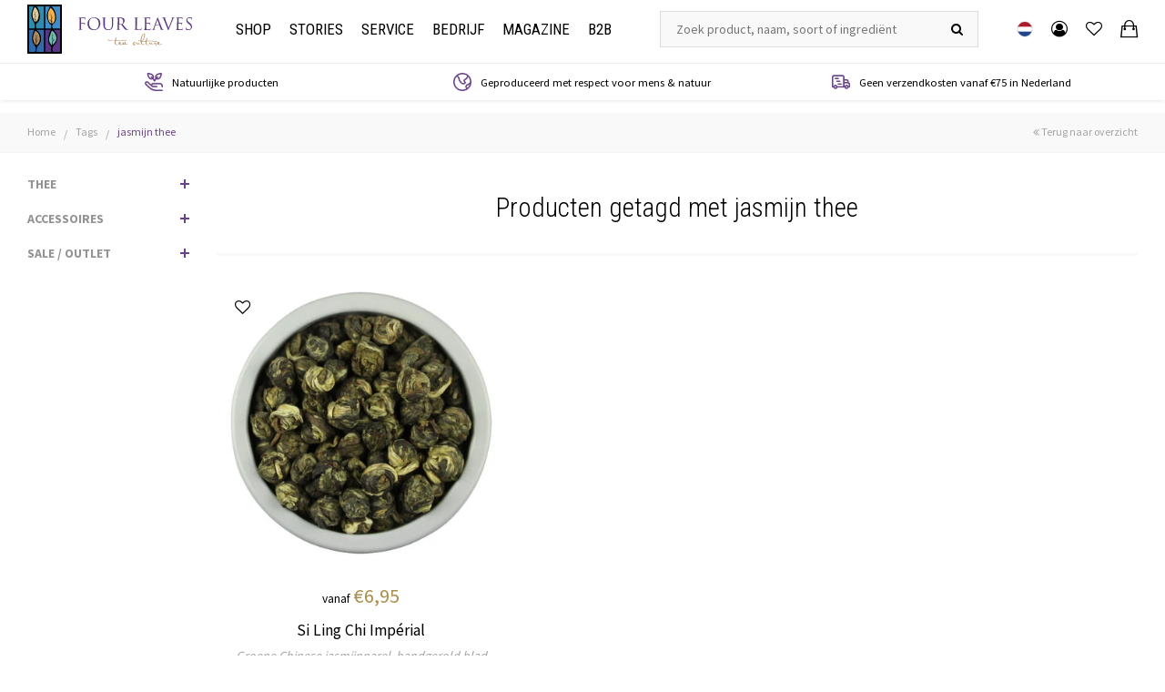

--- FILE ---
content_type: text/html;charset=utf-8
request_url: https://www.fourleaves.nl/nl/tags/jasmijn-thee/
body_size: 8361
content:
<!DOCTYPE html>
<html lang="nl">
  <head>
    <meta charset="utf-8"/>
<!-- [START] 'blocks/head.rain' -->
<!--

  (c) 2008-2026 Lightspeed Netherlands B.V.
  http://www.lightspeedhq.com
  Generated: 20-01-2026 @ 02:59:36

-->
<link rel="canonical" href="https://www.fourleaves.nl/nl/tags/jasmijn-thee/"/>
<link rel="alternate" href="https://www.fourleaves.nl/nl/index.rss" type="application/rss+xml" title="Nieuwe producten"/>
<meta name="robots" content="noodp,noydir"/>
<meta name="google-site-verification" content="aRc4ZfK0rr5YCcMHwnOKvqsN7kosMKDwc93DuoiM3Nw"/>
<meta name="google-site-verification" content="/nl/googlee56070dc898b87d2.html"/>
<meta property="og:url" content="https://www.fourleaves.nl/nl/tags/jasmijn-thee/?source=facebook"/>
<meta property="og:site_name" content="Four Leaves"/>
<meta property="og:title" content="jasmijn thee"/>
<meta property="og:description" content="Four Leaves | Online thee winkel met een brede selectie aan excellente losse thee soorten van Maison THEODOR uit Parijs. Voor een beetje “Joie de Vivre!”"/>
<script>
(function(w,d,s,l,i){w[l]=w[l]||[];w[l].push({'gtm.start':
new Date().getTime(),event:'gtm.js'});var f=d.getElementsByTagName(s)[0],
j=d.createElement(s),dl=l!='dataLayer'?'&l='+l:'';j.async=true;j.src=
'https://www.googletagmanager.com/gtm.js?id='+i+dl;f.parentNode.insertBefore(j,f);
})(window,document,'script','dataLayer','GTM-K8HRTHG');
</script>
<!--[if lt IE 9]>
<script src="https://cdn.webshopapp.com/assets/html5shiv.js?2025-02-20"></script>
<![endif]-->
<!-- [END] 'blocks/head.rain' -->
    <title>jasmijn thee - Four Leaves</title>
    <meta name="description" content="Four Leaves | Online thee winkel met een brede selectie aan excellente losse thee soorten van Maison THEODOR uit Parijs. Voor een beetje “Joie de Vivre!”" />
    <meta name="keywords" content="jasmijn, thee, Four Leaves, Theodor, thee, theewinkel, theeshop, losse thee, thee op het werk, thee thuis, thee in restaurant, thee in hotel" />
    <meta http-equiv="X-UA-Compatible" content="IE=edge,chrome=1">
    <meta name="viewport" content="width=device-width, initial-scale=1.0">
    <meta name="apple-mobile-web-app-capable" content="yes">
    <meta name="apple-mobile-web-app-status-bar-style" content="black">
    <meta property="fb:app_id" content="966242223397117"/>


    <link rel="shortcut icon" href="https://cdn.webshopapp.com/shops/166541/themes/179161/assets/favicon.ico?20251126222907" type="image/x-icon" />
    <link href="https://fonts.googleapis.com/css?family=Roboto+Condensed:300,300i,400,400i,700,700i" rel="stylesheet">
    <link href="https://fonts.googleapis.com/css?family=Source+Sans+Pro:400,700" rel="stylesheet">
    <link rel="shortcut icon" href="https://cdn.webshopapp.com/shops/166541/themes/179161/assets/favicon.ico?20251126222907" type="image/x-icon" /> 
    <link rel="stylesheet" href="https://cdn.webshopapp.com/shops/166541/themes/179161/assets/bootstrap.css?20251129151128" />
    <link rel="stylesheet" href="https://cdn.webshopapp.com/shops/166541/themes/179161/assets/font-awesome-min.css?20251129151128" />  
    <link rel="stylesheet" href="https://cdn.webshopapp.com/shops/166541/themes/179161/assets/transition.css?20251129151128" /> 
    <link rel="stylesheet" href="https://cdn.webshopapp.com/shops/166541/themes/179161/assets/checkbox.css?20251129151128" />
    <link rel="stylesheet" href="https://cdn.webshopapp.com/shops/166541/themes/179161/assets/dropdown.css?20251129151128" />
    <link rel="stylesheet" href="https://cdn.webshopapp.com/shops/166541/themes/179161/assets/ionicons.css?20251129151128" /> 
    <link rel="stylesheet" href="https://cdn.webshopapp.com/shops/166541/themes/179161/assets/jquery-fancybox.css?20251129151128" /> 
    <link rel="stylesheet" href="https://cdn.webshopapp.com/shops/166541/themes/179161/assets/owl-carousel.css?20251129151128" />
    <link rel="stylesheet" href="https://cdn.webshopapp.com/shops/166541/themes/179161/assets/style.css?20251129151128" />
    <link rel="stylesheet" href="https://cdn.webshopapp.com/shops/166541/themes/179161/assets/shopmonkey.css?20251129151128" /> 
    <link rel="stylesheet" href="https://cdn.webshopapp.com/shops/166541/themes/179161/assets/settings.css?20251129151128" />  
    <link rel="stylesheet" href="https://cdn.webshopapp.com/assets/gui-2-0.css?2025-02-20" />
    <link rel="stylesheet" href="https://cdn.webshopapp.com/assets/gui-responsive-2-0.css?2025-02-20" />   
    <link rel="stylesheet" href="https://cdn.webshopapp.com/shops/166541/themes/179161/assets/custom.css?20251129151128" />
    <script src="https://cdn.webshopapp.com/assets/jquery-1-9-1.js?2025-02-20"></script>
    <script src="https://cdn.webshopapp.com/assets/jquery-ui-1-10-1.js?2025-02-20"></script>
   
   <script type="text/javascript" src="https://cdn.webshopapp.com/shops/166541/themes/179161/assets/bootstrap.js?20251129151128"></script>
    <script type="text/javascript" src="https://cdn.webshopapp.com/shops/166541/themes/179161/assets/transition.js?20251129151128"></script> 
    <script type="text/javascript" src="https://cdn.webshopapp.com/shops/166541/themes/179161/assets/dropdown.js?20251129151128"></script>
    <script type="text/javascript" src="https://cdn.webshopapp.com/shops/166541/themes/179161/assets/checkbox.js?20251129151128"></script>
    <script type="text/javascript" src="https://cdn.webshopapp.com/shops/166541/themes/179161/assets/jquery-fancybox.js?20251129151128"></script>
    <script type="text/javascript" src="https://cdn.webshopapp.com/shops/166541/themes/179161/assets/owl-carousel.js?20251129151128"></script>
    <script type="text/javascript" src="https://cdn.webshopapp.com/shops/166541/themes/179161/assets/moment.js?20251129151128"></script>
    <script type="text/javascript" src="https://cdn.webshopapp.com/shops/166541/themes/179161/assets/global.js?20251129151128"></script>
    <script type="text/javascript" src="https://cdn.webshopapp.com/shops/166541/themes/179161/assets/shopmonkey.js?20251129151128?901"></script>

    <script type="text/javascript" src="https://cdn.webshopapp.com/shops/166541/themes/179161/assets/jcarousel.js?20251129151128"></script>
    <script type="text/javascript" src="https://cdn.webshopapp.com/assets/gui.js?2025-02-20"></script>
    <script type="text/javascript" src="https://cdn.webshopapp.com/assets/gui-responsive-2-0.js?2025-02-20"></script>
        
    <!--[if lt IE 9]>
    <link rel="stylesheet" href="https://cdn.webshopapp.com/shops/166541/themes/179161/assets/style-ie.css?20251129151128" />
    <![endif]-->
    
    

<script>
 !function(f,b,e,v,n,t,s){if(f.fbq)return;n=f.fbq=function(){n.callMethod?
 n.callMethod.apply(n,arguments):n.queue.push(arguments)};if(!f._fbq)f._fbq=n;
 n.push=n;n.loaded=!0;n.version='2.0';n.queue=[];t=b.createElement(e);t.async=!0;
 t.src=v;s=b.getElementsByTagName(e)[0];s.parentNode.insertBefore(t,s)}(window,
 document,'script','https://connect.facebook.net/en_US/fbevents.js');
 fbq('init', '824196321038655');

 fbq('track', 'PageView');

 
 
 
</script>
<noscript><img height="1" width="1" style="display:none" src="https://www.facebook.com/tr?id=824196321038655&ev=PageView&noscript=1" /></noscript>
 <!-- DO NOT MODIFY -->
<!-- End Facebook Pixel Code -->      <!-- testing if live -->
  </head>
  <body class="dennis">  

        
    <div class="total-overlay"></div>

<div class="mobile-menu">

  <div class="mobile-main-menu">
    <ul>
      <li><a  href="https://www.fourleaves.nl/nl/">Home</a></li>
      <li>
        <a href="https://www.fourleaves.nl/nl/collection/" class="normal-link first-item">Shop</a> <span class="more-cats"><i class="fa fa-angle-right"></i></span>
        <ul>
                      <li class=""><a class="normal-link first-item" href="https://www.fourleaves.nl/nl/thee/">THEE</a><span class="more-cats"><i class="fa fa-angle-right" aria-hidden="true"></i></span>                          <ul class="">
                                <li class=""><a class="normal-link" href="https://www.fourleaves.nl/nl/thee/zwarte-thee/">Zwarte thee</a><span class="more-cats"><i class="fa fa-angle-right" aria-hidden="true"></i></span>                
                                      <ul class="">
                                            <li class=""><a class="normal-link" href="https://www.fourleaves.nl/nl/thee/zwarte-thee/geparfumeerde-zwarte-thee/">Geparfumeerde zwarte thee</a></li>
                                            <li class=""><a class="normal-link" href="https://www.fourleaves.nl/nl/thee/zwarte-thee/ongeparfumeerde-zwarte-thee/">Ongeparfumeerde zwarte thee</a></li>
                                          </ul>
                                  
                </li>
                                <li class=""><a class="normal-link" href="https://www.fourleaves.nl/nl/thee/groene-thee/">Groene thee</a><span class="more-cats"><i class="fa fa-angle-right" aria-hidden="true"></i></span>                
                                      <ul class="">
                                            <li class=""><a class="normal-link" href="https://www.fourleaves.nl/nl/thee/groene-thee/geparfumeerde-groene-thee/">Geparfumeerde groene thee</a></li>
                                            <li class=""><a class="normal-link" href="https://www.fourleaves.nl/nl/thee/groene-thee/ongeparfumeerde-groene-thee/">Ongeparfumeerde groene thee</a></li>
                                          </ul>
                                  
                </li>
                                <li class=""><a class="normal-link" href="https://www.fourleaves.nl/nl/thee/oolong-thee/">Oolong thee</a>                
                                  
                </li>
                                <li class=""><a class="normal-link" href="https://www.fourleaves.nl/nl/thee/witte-thee/">Witte thee</a>                
                                  
                </li>
                                <li class=""><a class="normal-link" href="https://www.fourleaves.nl/nl/thee/ongeparfumeerde-thee/">Ongeparfumeerde thee</a>                
                                  
                </li>
                                <li class=""><a class="normal-link" href="https://www.fourleaves.nl/nl/thee/rookthee/">Rookthee</a>                
                                  
                </li>
                                <li class=""><a class="normal-link" href="https://www.fourleaves.nl/nl/thee/rooibos/">Rooibos</a>                
                                  
                </li>
                                <li class=""><a class="normal-link" href="https://www.fourleaves.nl/nl/thee/fijne-kruiden/">Fijne kruiden</a>                
                                  
                </li>
                                <li class=""><a class="normal-link" href="https://www.fourleaves.nl/nl/thee/kruiden-en-fruitinfusies/">Kruiden- en fruitinfusies</a>                
                                  
                </li>
                                <li class=""><a class="normal-link" href="https://www.fourleaves.nl/nl/thee/de-smaken-van-de-winter/">DE SMAKEN VAN DE WINTER</a>                
                                  
                </li>
                              </ul>
                        </li>
                      <li class=""><a class="normal-link first-item" href="https://www.fourleaves.nl/nl/accessoires/">ACCESSOIRES</a><span class="more-cats"><i class="fa fa-angle-right" aria-hidden="true"></i></span>                          <ul class="">
                                <li class=""><a class="normal-link" href="https://www.fourleaves.nl/nl/accessoires/theefilters/">Theefilters</a>                
                                  
                </li>
                                <li class=""><a class="normal-link" href="https://www.fourleaves.nl/nl/accessoires/borosilicaatglas/">Borosilicaatglas</a>                
                                  
                </li>
                                <li class=""><a class="normal-link" href="https://www.fourleaves.nl/nl/accessoires/geurkaarsen/">Geurkaarsen</a>                
                                  
                </li>
                              </ul>
                        </li>
                      <li class=""><a class="normal-link first-item" href="https://www.fourleaves.nl/nl/sale-outlet/">SALE / OUTLET</a><span class="more-cats"><i class="fa fa-angle-right" aria-hidden="true"></i></span>                          <ul class="">
                                <li class=""><a class="normal-link" href="https://www.fourleaves.nl/nl/sale-outlet/gietijzeren-producten/">Gietijzeren producten</a>                
                                  
                </li>
                                <li class=""><a class="normal-link" href="https://www.fourleaves.nl/nl/sale-outlet/porselein-aardewerk/">Porselein &amp; Aardewerk</a>                
                                  
                </li>
                                <li class=""><a class="normal-link" href="https://www.fourleaves.nl/nl/sale-outlet/ijsthee-kannen/">IJsthee-kannen</a>                
                                  
                </li>
                              </ul>
                        </li>
                  </ul>
      </li>
      <li>
        <a href="https://www.fourleaves.nl/nl/" class="normal-link first-item">Stories</a> <span class="more-cats"><i class="fa fa-angle-right"></i></span>
        <ul>
          <li>
            <a href="https://www.fourleaves.nl/nl/" class="normal-link first-item">Over Thee</a> <span class="more-cats"><i class="fa fa-angle-right"></i></span>
            <ul>
                            <li>
                <a href="https://www.fourleaves.nl/nl/service/een-korte-historie/" title="Een korte historie">
                  Een korte historie
                </a>
              </li>
                            <li>
                <a href="https://www.fourleaves.nl/nl/service/herkomst/" title="Herkomst ">
                  Herkomst 
                </a>
              </li>
                            <li>
                <a href="https://www.fourleaves.nl/nl/service/tea-production-and-varieties/" title="Theeproductie en soorten">
                  Theeproductie en soorten
                </a>
              </li>
                            <li>
                <a href="https://www.fourleaves.nl/nl/service/rooibos/" title="Rooibos">
                  Rooibos
                </a>
              </li>
                            <li>
                <a href="https://www.fourleaves.nl/nl/service/kruiden-en-fruitinfusies/" title="Kruiden- en fruitinfusies">
                  Kruiden- en fruitinfusies
                </a>
              </li>
                            <li>
                <a href="https://www.fourleaves.nl/nl/service/medicinale-waarden/" title="Medicinale waarden">
                  Medicinale waarden
                </a>
              </li>
                                          <li>
                <a href="https://www.fourleaves.nl/nl/service/wat-bepaalt-kwaliteit/" title="Wat bepaalt kwaliteit?">
                  Wat bepaalt kwaliteit?
                </a>
              </li>
                            <li>
                <a href="https://www.fourleaves.nl/nl/service/bladgradatie/" title="Bladgradatie">
                  Bladgradatie
                </a>
              </li>
                            <li>
                <a href="https://www.fourleaves.nl/nl/service/parfumeren-aromatiseren/" title="Parfumeren / aromatiseren">
                  Parfumeren / aromatiseren
                </a>
              </li>
                            <li>
                <a href="https://www.fourleaves.nl/nl/service/bereidingsadvies/" title="Bereidingsadvies">
                  Bereidingsadvies
                </a>
              </li>
                            <li>
                <a href="https://www.fourleaves.nl/nl/service/water/" title="Water">
                  Water
                </a>
              </li>
                          </ul>
          </li>
          <li>
            <a href="https://www.fourleaves.nl/nl/" class="normal-link first-item">Maison Theodor</a> <span class="more-cats"><i class="fa fa-angle-right"></i></span>
            <ul>
                            <li>
                <a href="https://www.fourleaves.nl/nl/service/een-brutale-parijzenaar/" title="Een brutale Parijzenaar">
                  Een brutale Parijzenaar
                </a>
              </li>
                            <li>
                <a href="https://www.fourleaves.nl/nl/service/een-creatief-huis/" title="Een creatief huis">
                  Een creatief huis
                </a>
              </li>
                            <li>
                <a href="https://www.fourleaves.nl/nl/service/zuiver-en-duurzaam/" title="Zuiver en duurzaam">
                  Zuiver en duurzaam
                </a>
              </li>
                            <li>
                <a href="https://www.fourleaves.nl/nl/service/filosofie-van-oprechtheid/" title="Filosofie van oprechtheid">
                  Filosofie van oprechtheid
                </a>
              </li>
                            <li>
                <a href="https://www.fourleaves.nl/nl/service/normen-en-waarden/" title="Normen en waarden">
                  Normen en waarden
                </a>
              </li>
                            <li>
                <a href="https://www.fourleaves.nl/nl/service/enkele-cijfers/" title="Enkele cijfers">
                  Enkele cijfers
                </a>
              </li>
                          </ul>
          </li>
          <li>
            <a href="https://www.fourleaves.nl/nl/" class="normal-link first-item">Andere merken</a> <span class="more-cats"><i class="fa fa-angle-right"></i></span>
            <ul>
                          </ul>
          </li>
        </ul>
      </li>
      <li>
        <a href="https://www.fourleaves.nl/nl/service/" class="normal-link first-item">Service</a> <span class="more-cats"><i class="fa fa-angle-right"></i></span>
        <ul>
          <li>
            <a href="https://www.fourleaves.nl/nl/service/" class="normal-link first-item">Service</a> <span class="more-cats"><i class="fa fa-angle-right"></i></span>
            <ul>
                            <li>
                <a href="https://www.fourleaves.nl/nl/service/welkom-bij-four-leaves/" title="Welkom bij Four Leaves">
                  Welkom bij Four Leaves
                </a>
              </li>
                            <li>
                <a href="https://www.fourleaves.nl/nl/service/algemene-voorwaarden/" title="Algemene Voorwaarden">
                  Algemene Voorwaarden
                </a>
              </li>
                            <li>
                <a href="https://www.fourleaves.nl/nl/service/veilig-betalen/" title="Veilig betalen">
                  Veilig betalen
                </a>
              </li>
                            <li>
                <a href="https://www.fourleaves.nl/nl/service/verzending-levertijd-en-kosten/" title="Verzending (levertijd en tarieven)">
                  Verzending (levertijd en tarieven)
                </a>
              </li>
                            <li>
                <a href="https://www.fourleaves.nl/nl/service/privacy/" title="Privacy">
                  Privacy
                </a>
              </li>
                          </ul>
          </li>
        </ul>
      </li>
      <li>
        <a href="https://www.fourleaves.nl/nl/" class="normal-link first-item">Bedrijf</a> <span class="more-cats"><i class="fa fa-angle-right"></i></span>
        <ul>
          <li>
            <a href="https://www.fourleaves.nl/nl/" class="normal-link first-item">Over Four Leaves</a> <span class="more-cats"><i class="fa fa-angle-right"></i></span>
            <ul>
                            <li>
                <a href="https://www.fourleaves.nl/nl/service/over-ons/" title="Over ons">
                  Over ons
                </a>
              </li>
                            <li>
                <a href="https://www.fourleaves.nl/nl/service/onze-geschiedenis/" title="Onze geschiedenis">
                  Onze geschiedenis
                </a>
              </li>
                            <li>
                <a href="https://www.fourleaves.nl/nl/service/corporate-social-responsability/" title="Corporate Social Responsability">
                  Corporate Social Responsability
                </a>
              </li>
                          </ul>
          </li>
        </ul>
      </li>
      
                        <li><a href="https://www.fourleaves.nl/nl/blogs/magazine/">Magazine</a></li>
                    
      <li>
        <a href="https://www.fourleaves.nl/nl/" class="normal-link first-item">B2b</a> <span class="more-cats"><i class="fa fa-angle-right"></i></span>
        <ul>
          <li>
            <a href="https://www.fourleaves.nl/nl/" class="normal-link first-item">Bedrijfsmatig</a> <span class="more-cats"><i class="fa fa-angle-right"></i></span>
            <ul>
                            <li>
                <a href="https://www.fourleaves.nl/nl/service/introductie/" title="Introductie">
                  Introductie
                </a>
              </li>
                            <li>
                <a href="https://www.fourleaves.nl/nl/service/thee-in-horeca-of-op-kantoor/" title="Thee in horeca of op kantoor">
                  Thee in horeca of op kantoor
                </a>
              </li>
                          </ul>
          </li>
          <li>
            <a href="https://www.fourleaves.nl/nl/" class="normal-link first-item">Aanpak</a> <span class="more-cats"><i class="fa fa-angle-right"></i></span>
            <ul>
                            <li>
                <a href="https://www.fourleaves.nl/nl/service/maatwerk/" title="Maatwerk">
                  Maatwerk
                </a>
              </li>
                            <li>
                <a href="https://www.fourleaves.nl/nl/service/losse-thee-of-theezakjes/" title="Losse thee of theezakjes">
                  Losse thee of theezakjes
                </a>
              </li>
                            <li>
                <a href="https://www.fourleaves.nl/nl/service/training-van-uw-personeel/" title="Training van uw personeel">
                  Training van uw personeel
                </a>
              </li>
                          </ul>
          </li>
        </ul>
      </li>
      
    </ul>
  </div>

</div>    <header id="header" class="body-wrap"> 

    
  <div class="main-header">
    
  <div class="header-wrap">
    <div class="container">
      <div class="inner">
        <div class="menu-btn hidden-lg header-col"><a class="icon open-menu visible-xs visible-sm visible-md"><i class="fa fa-bars"></i></a></div>
        
        <div class="header-col logo-col">
          <div class="logo show">
            <a href="https://www.fourleaves.nl/nl/">
              <img src="https://cdn.webshopapp.com/shops/166541/themes/179161/assets/logo-beeldmerk.svg?20251129151128" class="logo-first img-responsive">
              <img src="https://cdn.webshopapp.com/shops/166541/themes/179161/assets/logo-text.svg?20251129151128" class="logo-sec img-responsive">
            </a>
          </div>
        </div>
        
        <div class="header-col col-menu menu hidden-md hidden-sm hidden-xs">
          <div class="main-menu">
            <ul>
              <li>
                <a href="https://www.fourleaves.nl/nl/collection/" class="first-item">Shop</a>
                <div class="big-sub">
                  <div class="container">
                    <div class="row">
                                                                                                  <div class="col-md-3">
                            <a class="sub-title" href="thee">THEE</a>
                            <ul>
                                                              <li><a href="https://www.fourleaves.nl/nl/thee/zwarte-thee/">Zwarte thee</a></li>
                                                              <li><a href="https://www.fourleaves.nl/nl/thee/groene-thee/">Groene thee</a></li>
                                                              <li><a href="https://www.fourleaves.nl/nl/thee/oolong-thee/">Oolong thee</a></li>
                                                              <li><a href="https://www.fourleaves.nl/nl/thee/witte-thee/">Witte thee</a></li>
                                                              <li><a href="https://www.fourleaves.nl/nl/thee/ongeparfumeerde-thee/">Ongeparfumeerde thee</a></li>
                                                          </ul>
                          </div>
                                                    <div class="col-md-3">
                            <a class="sub-title" href="thee"></a>
                            <ul>
                                                              <li><a href="https://www.fourleaves.nl/nl/thee/rookthee/">Rookthee</a></li>
                                                              <li><a href="https://www.fourleaves.nl/nl/thee/rooibos/">Rooibos</a></li>
                                                              <li><a href="https://www.fourleaves.nl/nl/thee/fijne-kruiden/">Fijne kruiden</a></li>
                                                              <li><a href="https://www.fourleaves.nl/nl/thee/kruiden-en-fruitinfusies/">Kruiden- en fruitinfusies</a></li>
                                                              <li><a href="https://www.fourleaves.nl/nl/thee/de-smaken-van-de-winter/">DE SMAKEN VAN DE WINTER</a></li>
                                                          </ul>
                          </div>
                                                                                                                        <div class="col-md-3">
                          <a class="sub-title" href="accessoires">ACCESSOIRES</a>
                          <ul>
                                                          <li><a href="https://www.fourleaves.nl/nl/accessoires/theefilters/">Theefilters</a></li>
                                                          <li><a href="https://www.fourleaves.nl/nl/accessoires/borosilicaatglas/">Borosilicaatglas</a></li>
                                                          <li><a href="https://www.fourleaves.nl/nl/accessoires/geurkaarsen/">Geurkaarsen</a></li>
                                                      </ul>
                        </div>
                                                                                              <div class="col-md-3">
                          <a class="sub-title" href="sale-outlet">SALE / OUTLET</a>
                          <ul>
                                                          <li><a href="https://www.fourleaves.nl/nl/sale-outlet/gietijzeren-producten/">Gietijzeren producten</a></li>
                                                          <li><a href="https://www.fourleaves.nl/nl/sale-outlet/porselein-aardewerk/">Porselein &amp; Aardewerk</a></li>
                                                          <li><a href="https://www.fourleaves.nl/nl/sale-outlet/ijsthee-kannen/">IJsthee-kannen</a></li>
                                                      </ul>
                        </div>
                                                                  </div>
                  </div>
                </div>
              </li>
              <li><a href="https://www.fourleaves.nl/nl/" class="first-item">Stories</a>
                <div class="big-sub">
                  <div class="container">
                    <div class="row">
                      <div class="col-md-3">
                        <a class="sub-title" href="theesoorten">Over Thee</a>
                        <ul>
                                                    <li>
                            <a href="https://www.fourleaves.nl/nl/service/een-korte-historie/" title="Een korte historie">
                              Een korte historie
                            </a>
                          </li>
                                                    <li>
                            <a href="https://www.fourleaves.nl/nl/service/herkomst/" title="Herkomst ">
                              Herkomst 
                            </a>
                          </li>
                                                    <li>
                            <a href="https://www.fourleaves.nl/nl/service/tea-production-and-varieties/" title="Theeproductie en soorten">
                              Theeproductie en soorten
                            </a>
                          </li>
                                                    <li>
                            <a href="https://www.fourleaves.nl/nl/service/rooibos/" title="Rooibos">
                              Rooibos
                            </a>
                          </li>
                                                    <li>
                            <a href="https://www.fourleaves.nl/nl/service/kruiden-en-fruitinfusies/" title="Kruiden- en fruitinfusies">
                              Kruiden- en fruitinfusies
                            </a>
                          </li>
                                                    <li>
                            <a href="https://www.fourleaves.nl/nl/service/medicinale-waarden/" title="Medicinale waarden">
                              Medicinale waarden
                            </a>
                          </li>
                                                  </ul>
                      </div>
                      <div class="col-md-3">
                        <a class="sub-title" href="theesoorten"></a>
                        <ul>
                                                    <li>
                            <a href="https://www.fourleaves.nl/nl/service/wat-bepaalt-kwaliteit/" title="Wat bepaalt kwaliteit?">
                              Wat bepaalt kwaliteit?
                            </a>
                          </li>
                                                    <li>
                            <a href="https://www.fourleaves.nl/nl/service/bladgradatie/" title="Bladgradatie">
                              Bladgradatie
                            </a>
                          </li>
                                                    <li>
                            <a href="https://www.fourleaves.nl/nl/service/parfumeren-aromatiseren/" title="Parfumeren / aromatiseren">
                              Parfumeren / aromatiseren
                            </a>
                          </li>
                                                    <li>
                            <a href="https://www.fourleaves.nl/nl/service/bereidingsadvies/" title="Bereidingsadvies">
                              Bereidingsadvies
                            </a>
                          </li>
                                                    <li>
                            <a href="https://www.fourleaves.nl/nl/service/water/" title="Water">
                              Water
                            </a>
                          </li>
                                                  </ul>
                      </div>
                      <div class="col-md-3">
                        <a class="sub-title" href="theesoorten">Maison Theodor</a>
                        <ul>
                                                    <li>
                            <a href="https://www.fourleaves.nl/nl/service/een-brutale-parijzenaar/" title="Een brutale Parijzenaar">
                              Een brutale Parijzenaar
                            </a>
                          </li>
                                                    <li>
                            <a href="https://www.fourleaves.nl/nl/service/een-creatief-huis/" title="Een creatief huis">
                              Een creatief huis
                            </a>
                          </li>
                                                    <li>
                            <a href="https://www.fourleaves.nl/nl/service/zuiver-en-duurzaam/" title="Zuiver en duurzaam">
                              Zuiver en duurzaam
                            </a>
                          </li>
                                                    <li>
                            <a href="https://www.fourleaves.nl/nl/service/filosofie-van-oprechtheid/" title="Filosofie van oprechtheid">
                              Filosofie van oprechtheid
                            </a>
                          </li>
                                                    <li>
                            <a href="https://www.fourleaves.nl/nl/service/normen-en-waarden/" title="Normen en waarden">
                              Normen en waarden
                            </a>
                          </li>
                                                    <li>
                            <a href="https://www.fourleaves.nl/nl/service/enkele-cijfers/" title="Enkele cijfers">
                              Enkele cijfers
                            </a>
                          </li>
                                                  </ul>
                      </div>
                      <div class="col-md-3">
                        <a class="sub-title" href="theesoorten">Andere merken</a>
                        <ul>
                                                  </ul>
                      </div>
                    </div>
                  </div>
                </div>
              </li>
              <li><a href="https://www.fourleaves.nl/nl/service/" class="first-item">Service</a>
                <div class="big-sub">
                  <div class="container">
                    <div class="row">
                      <div class="col-md-3">
                        <a class="sub-title" href="theesoorten">Service</a>
                        <ul>
                                                    <li>
                            <a href="https://www.fourleaves.nl/nl/service/welkom-bij-four-leaves/" title="Welkom bij Four Leaves">
                              Welkom bij Four Leaves
                            </a>
                          </li>
                                                    <li>
                            <a href="https://www.fourleaves.nl/nl/service/algemene-voorwaarden/" title="Algemene Voorwaarden">
                              Algemene Voorwaarden
                            </a>
                          </li>
                                                    <li>
                            <a href="https://www.fourleaves.nl/nl/service/veilig-betalen/" title="Veilig betalen">
                              Veilig betalen
                            </a>
                          </li>
                                                    <li>
                            <a href="https://www.fourleaves.nl/nl/service/verzending-levertijd-en-kosten/" title="Verzending (levertijd en tarieven)">
                              Verzending (levertijd en tarieven)
                            </a>
                          </li>
                                                    <li>
                            <a href="https://www.fourleaves.nl/nl/service/privacy/" title="Privacy">
                              Privacy
                            </a>
                          </li>
                                                  </ul>
                      </div>
                      <div class="col-md-3"></div>
                      <div class="col-md-3">
                        <a class="sub-title" href="theesoorten">Contact</a>
                        <div class="text">
                          Postbus 7891<br>
                          1008 AB Amsterdam
                        </div>
                        <div class="text">
                          Schrijf ons:<br>
                          <a href="/cdn-cgi/l/email-protection" class="__cf_email__" data-cfemail="75061d1a0535131a00071910140310065b1b19">[email&#160;protected]</a>
                        </div>
                        <div class="text">
                          WhatsApp:<br>
                          +31 (0)6  811 196 98
                        </div>
                      </div>
                      <div class="col-md-3">
                        <a class="sub-title" href="theesoorten">Nieuwsbrief</a>
                        <div class="text">
                          Meld u onderaan deze pagina aan voor onze nieuwsbrief
                        </div>
                      </div>
                    </div>
                  </div>
                </div>
              </li>
              <li><a href="https://www.fourleaves.nl/nl/" class="first-item">Bedrijf</a>
                <div class="big-sub">
                  <div class="container">
                    <div class="row">
                      <div class="col-md-3">
                        <a class="sub-title" href="theesoorten">Over Four Leaves</a>
                        <ul>
                                                    <li>
                            <a href="https://www.fourleaves.nl/nl/service/over-ons/" title="Over ons">
                              Over ons
                            </a>
                          </li>
                                                    <li>
                            <a href="https://www.fourleaves.nl/nl/service/onze-geschiedenis/" title="Onze geschiedenis">
                              Onze geschiedenis
                            </a>
                          </li>
                                                    <li>
                            <a href="https://www.fourleaves.nl/nl/service/corporate-social-responsability/" title="Corporate Social Responsability">
                              Corporate Social Responsability
                            </a>
                          </li>
                                                  </ul>
                      </div>
                      <div class="col-md-3"></div>
                      <div class="col-md-3"></div>
                      <div class="col-md-3"></div>
                    </div>
                  </div>
                </div>
              </li>
                                                <li><a href="https://www.fourleaves.nl/nl/blogs/magazine/">Magazine</a></li>
                                            <li><a href="https://www.fourleaves.nl/nl/" class="first-item">B2b</a>
                <div class="big-sub">
                  <div class="container">
                    <div class="row">
                      <div class="col-md-3">
                        <a class="sub-title" href="theesoorten">Bedrijfsmatig</a>
                        <ul>
                                                    <li>
                            <a href="https://www.fourleaves.nl/nl/service/introductie/" title="Introductie">
                              Introductie
                            </a>
                          </li>
                                                    <li>
                            <a href="https://www.fourleaves.nl/nl/service/thee-in-horeca-of-op-kantoor/" title="Thee in horeca of op kantoor">
                              Thee in horeca of op kantoor
                            </a>
                          </li>
                                                  </ul>
                      </div>
                      <div class="col-md-3">
                        <a class="sub-title" href="theesoorten">Aanpak</a>
                        <ul>
                                                    <li>
                            <a href="https://www.fourleaves.nl/nl/service/maatwerk/" title="Maatwerk">
                              Maatwerk
                            </a>
                          </li>
                                                    <li>
                            <a href="https://www.fourleaves.nl/nl/service/losse-thee-of-theezakjes/" title="Losse thee of theezakjes">
                              Losse thee of theezakjes
                            </a>
                          </li>
                                                    <li>
                            <a href="https://www.fourleaves.nl/nl/service/training-van-uw-personeel/" title="Training van uw personeel">
                              Training van uw personeel
                            </a>
                          </li>
                                                  </ul>
                      </div>
                      <div class="col-md-3"></div>
                      <div class="col-md-3">
                        <a class="sub-title" href="theesoorten">Contact</a>
                        <div class="text">
                          Stuur een e-mail met uw verzoek naar <a href="/cdn-cgi/l/email-protection" class="__cf_email__" data-cfemail="c2abaca4ad82a4adb7b0aea7a3b4a7b1ecacae">[email&#160;protected]</a> en we nemen spoedig contact met u op.
                        </div>
                      </div>
                    </div>
                  </div>
                </div>
              </li>
            </ul>
          </div>
        </div>
        
        <div class="header-col search-col hidden-xs hidden-sm">
          <div class="search">
            <form action="https://www.fourleaves.nl/nl/search/" method="get" id="formSearch">

              <div class="search-wrap">
                <input type="text" name="q" autocomplete="off"  value="" placeholder="Zoek product, naam, soort of ingrediënt"/>
                <span class="go-search" onclick="$('#formSearch').submit();" title="Zoeken"><i class="fa fa-search"></i></span>
              </div>

            </form>    
          </div> 
        </div>
        
        <div class="header-col header-icons">
          <ul class="icons-wrap ul-reset">
            
            <li class="languages">
              <a href="javascript:;" class="toggle-languages" title="Change language">
                <img class="language-flag" src="https://cdn.webshopapp.com/shops/166541/themes/179161/assets/flag-nl.svg?20251129151128" alt="Nederlands">
              </a>
              <div class="languages-menu">
                                                                                        <a href="https://www.fourleaves.nl/en/">
                      <img class="language-flag" src="https://cdn.webshopapp.com/shops/166541/themes/179161/assets/flag-en.svg?20251129151128" alt="English">
                      <div class="lang-title hidden-xs">English</div>
                    </a>
                                                </div>
            </li>
            
            <li><a class="icon-wrap" href="https://www.fourleaves.nl/nl/account/"><div class="icon"><i class="fa fa-user-circle-o"></i></div></a></li>
            
            <li><a class="icon-wrap" href="https://www.fourleaves.nl/nl/account/wishlist/"><div class="icon"><i class="fa fa-heart-o"></i></div></a></li>
            
            <li>
              <a class="cart-icon" href="https://www.fourleaves.nl/nl/cart/">
              <div class="icon">
                <i class="ion ion-bag"></i> 
                              </div>
              </a>
            </li>

          </ul> 
        </div>
        
      </div>
    </div>
  </div>

    <div class="usp-bar">
      <div class="container">
        <div class="usp-inner">
          <ul class="usp-wrap ul-reset owl-carousel">
                      	              <li class="usp-item"><img src="https://cdn.webshopapp.com/shops/166541/themes/179161/assets/usp-icon-natural.png?20251129151128"><span class="text">Natuurlijke producten</span></li>
                          <li class="usp-item"><img src="https://cdn.webshopapp.com/shops/166541/themes/179161/assets/usp-icon-planet.png?20251129151128"><span class="text">Geproduceerd met respect voor mens & natuur</span></li>
                          <li class="usp-item"><img src="https://cdn.webshopapp.com/shops/166541/themes/179161/assets/usp-icon-truck.png?20251129151128"><span class="text">Geen verzendkosten vanaf €75 in Nederland</span></li>
                          <li class="usp-item"><img src="https://cdn.webshopapp.com/shops/166541/themes/179161/assets/usp-icon-arrows.png?20251129151128"><span class="text">Meer dan 100 soorten thee en kruiden</span></li>
                          <li class="usp-item"><img src="https://cdn.webshopapp.com/shops/166541/themes/179161/assets/usp-icon-pin.png?20251129151128"><span class="text">Vier pick-up locaties in Amsterdam</span></li>
                      </ul>
        </div>
      </div>
    </div>
    
    <div class="mobile-search hidden-md hidden-lg">
      <div class="search">
        <form action="https://www.fourleaves.nl/nl/search/" method="get" id="formSearch">

          <div class="search-wrap">
            <input type="text" name="q" autocomplete="off"  value="" placeholder="Zoek product, naam, soort of ingrediënt"/>
            <span class="go-search" onclick="$('#formSearch').submit();" title="Zoeken"><i class="fa fa-search"></i></span>
          </div>

        </form>    
      </div> 
    </div>
  </div>
  
</header>    
    <div class="body-wrap">
      <main>
        <div class="breadcrumbs">
  <div class="container">
    <a href="https://www.fourleaves.nl/nl/" title="Home">Home</a>
    
          <span class="divider">/</span> <a href="https://www.fourleaves.nl/nl/tags/" >Tags</a>
          <span class="divider">/</span> <a href="https://www.fourleaves.nl/nl/tags/jasmijn-thee/" class="active">jasmijn thee</a>
        
          <a class="hidden-xs go-back" href="https://www.fourleaves.nl/nl/tags/"><i class="fa fa-angle-double-left"></i> Terug naar overzicht</a>
        <div class="clearfix"></div>
    
  </div>
</div>
        <div class="container main-content">                              <div id="collection-page">

  <div class="row">
    
    <div class="col-md-3 col-lg-2 sidebar">
  <ul class="hidden-xs hidden-sm side-cats">
        <li class=""><a class="first-item" href="https://www.fourleaves.nl/nl/thee/">THEE</a><span class="more-cats"><span class="plus-min"></span></span>            <ul class="subs">
                <li class=""><a href="https://www.fourleaves.nl/nl/thee/zwarte-thee/">Zwarte thee</a></li>
                <li class=""><a href="https://www.fourleaves.nl/nl/thee/groene-thee/">Groene thee</a></li>
                <li class=""><a href="https://www.fourleaves.nl/nl/thee/oolong-thee/">Oolong thee</a></li>
                <li class=""><a href="https://www.fourleaves.nl/nl/thee/witte-thee/">Witte thee</a></li>
                <li class=""><a href="https://www.fourleaves.nl/nl/thee/ongeparfumeerde-thee/">Ongeparfumeerde thee</a></li>
                <li class=""><a href="https://www.fourleaves.nl/nl/thee/rookthee/">Rookthee</a></li>
                <li class=""><a href="https://www.fourleaves.nl/nl/thee/rooibos/">Rooibos</a></li>
                <li class=""><a href="https://www.fourleaves.nl/nl/thee/fijne-kruiden/">Fijne kruiden</a></li>
                <li class=""><a href="https://www.fourleaves.nl/nl/thee/kruiden-en-fruitinfusies/">Kruiden- en fruitinfusies</a></li>
                <li class=""><a href="https://www.fourleaves.nl/nl/thee/de-smaken-van-de-winter/">DE SMAKEN VAN DE WINTER</a></li>
              </ul>
          </li>
        <li class=""><a class="first-item" href="https://www.fourleaves.nl/nl/accessoires/">ACCESSOIRES</a><span class="more-cats"><span class="plus-min"></span></span>            <ul class="subs">
                <li class=""><a href="https://www.fourleaves.nl/nl/accessoires/theefilters/">Theefilters</a></li>
                <li class=""><a href="https://www.fourleaves.nl/nl/accessoires/borosilicaatglas/">Borosilicaatglas</a></li>
                <li class=""><a href="https://www.fourleaves.nl/nl/accessoires/geurkaarsen/">Geurkaarsen</a></li>
              </ul>
          </li>
        <li class=""><a class="first-item" href="https://www.fourleaves.nl/nl/sale-outlet/">SALE / OUTLET</a><span class="more-cats"><span class="plus-min"></span></span>            <ul class="subs">
                <li class=""><a href="https://www.fourleaves.nl/nl/sale-outlet/gietijzeren-producten/">Gietijzeren producten</a></li>
                <li class=""><a href="https://www.fourleaves.nl/nl/sale-outlet/porselein-aardewerk/">Porselein &amp; Aardewerk</a></li>
                <li class=""><a href="https://www.fourleaves.nl/nl/sale-outlet/ijsthee-kannen/">IJsthee-kannen</a></li>
              </ul>
          </li>
      </ul>
</div>
    <div class="col-sm-12 col-md-9 col-lg-10">
      
      <div class="collection-top">
                
        <div class="title-featured">
          <h1>Producten getagd met jasmijn thee</h1>
        </div>
        
              </div>
      
            <div class="products row infinite-page-count" data-page-count="1">
                  <div class="product test col-xs-12 col-sm-4" data-url="https://www.fourleaves.nl/nl/groene-thee-si-ling-chi-imperial-jasmijnparel.html" data-infinite-product-url>
  <div class="product-wrap">
    
    <div class="image-wrap">
      <a href="https://www.fourleaves.nl/nl/groene-thee-si-ling-chi-imperial-jasmijnparel.html" title="Four Leaves Si Ling Chi Impérial">
                <img src="https://cdn.webshopapp.com/shops/166541/files/390702627/400x400x1/four-leaves-si-ling-chi-imperial.jpg" alt="Four Leaves Si Ling Chi Impérial" title="Four Leaves Si Ling Chi Impérial" />
              </a>
      <a class="add-wish" href="https://www.fourleaves.nl/nl/account/wishlistAdd/38719334/?variant_id=312295560"><i class="fa fa-heart-o"></i></a>
    </div>
    
    <div class="info">
      <div class="price">  
                <span class="price-new">€6,95</span>
        
          
      
      </div>
      
      <a href="https://www.fourleaves.nl/nl/groene-thee-si-ling-chi-imperial-jasmijnparel.html" title="Four Leaves Si Ling Chi Impérial" class="title">
                Si Ling Chi Impérial       </a>
      
      <div class="description">
        Groene Chinese jasmijnparel, handgerold blad
      </div>
      
      <div class="buttons">
        <a href="https://www.fourleaves.nl/nl/groene-thee-si-ling-chi-imperial-jasmijnparel.html" class="btn grey  hidden-sm">Bekijken</a>
        <a href="https://www.fourleaves.nl/nl/cart/add/312295560/" class="btn addtocart purple col-product ">In winkelmand</a>
      </div>
      
    </div>
    
  </div>
</div>         
      </div>
      
      <div class="show-next">
              </div> 
      
       
      
    </div>
    
  </div>
  
    
  
</div>

<script data-cfasync="false" src="/cdn-cgi/scripts/5c5dd728/cloudflare-static/email-decode.min.js"></script><script type="text/javascript">
  $(function(){
    $('#filter_form_side input, #filter_form_side select, #filter_form_top select').change(function(){
      $(this).closest('form').submit();
    });
    
    $("#collection-filter-price").slider({
      range: true,
      min: 0,
      max: 10,
      values: [0, 10],
      step: 1,
      slide: function( event, ui){
    $('.sidebar-filter-range .min span').html(ui.values[0]);
    $('.sidebar-filter-range .max span').html(ui.values[1]);
    
    $('#filter_form_min').val(ui.values[0]);
    $('#filter_form_max').val(ui.values[1]);
  },
    stop: function(event, ui){
    $('#filter_form_side').submit();
  }
    });
  });
</script>
    
<script type="text/javascript">
  var ajaxTranslations = {"Add to cart":"Toevoegen aan winkelwagen","Wishlist":"Verlanglijst","Add to wishlist":"Aan verlanglijst toevoegen","Compare":"Vergelijk","Add to compare":"Toevoegen om te vergelijken"};
  var infiniteCollectionPage = 1;
  var basicShopUrl = 'https://www.fourleaves.nl/nl/'; 
  var cartUrl = 'https://www.fourleaves.nl/nl/cart/add/'; 
  
  $().ready(function(){
    infiniteCollectionInit('https://www.fourleaves.nl/nl/tags/jasmijn-thee/page1.ajax', 'collection', 'grid');
  });
</script>        	        </div>      </main>
    </div>
    
    <div class="body-wrap">
    <footer id="footer">
  <div class="newsletter">
    <div class="container">
      <div class="row">
        <div class="col-sm-7 text">Abonneer u hier op onze nieuwbrief en ontvang altijd het laatste nieuws</div>
        <div class="col-sm-5">
          <form action="https://www.fourleaves.nl/nl/account/newsletter/" method="post" id="formNewsletter">
            <input type="hidden" name="key" value="724b6605efdde19a69fcc22b5ea6674f" />
            <div class="input-wrap">
              <input type="email" name="email" id="formNewsletterEmail" value="" placeholder="Vul uw e-mailadres in" />
              <a class="btn black" href="#" onclick="$('#formNewsletter').submit(); return false;" title="Abonneer">Abonneer</a>
            </div>
          </form>
        </div>
      </div>
    </div>
  </div>
  
  <div class="main-footer">
    <div class="container">
      <div class="row">
        <div class="col-sm-6 col-md-4">
          <h3 class="footer-title">Contact</h3>
                      <div class="text">Welkom in de online theewinkel van Four Leaves waarin we u een ontdekkingsreis bieden in een selectie van het Parijse luxemerk THEODOR, geroemd om haar hoogwaardige ingrediënten en bijzondere parfums. Voor een beetje “Joie de Vivre” in uw leven!</div>
                    
          <div class="contact">
            <table>
              <tr>
                <td>Adres</td>
                <td>Wedderborg 68</td>
              </tr>
              <tr>
                <td></td>
                <td>1082 TB  AMSTERDAM (geen bezoekadres)</td>
              </tr>
              <tr>
                <td>E-mail</td>
                <td><a href="/cdn-cgi/l/email-protection" class="__cf_email__" data-cfemail="d6bfb8b0b996b0b9a3a4bab3b7a0b3a5f8b8ba">[email&#160;protected]</a></td>
              </tr>
              <tr>
                <td>WhatsApp</td>
                <td>+31 (0)6  811 196 98</td>
              </tr>
            </table>
          </div>

        </div>
        
        <div class="clearfix visible-sm"></div>
        <div class="col-sm-6 col-md-3 col-md-offset-2">
          <h3 class="footer-title">Overview</h3>
          <ul>
                          <li><a href="https://www.fourleaves.nl/nl/service/about/">OVER FOUR LEAVES</a></li>
                          <li><a href="https://www.fourleaves.nl/nl/service/general-terms-conditions/">ALGEMENE VOORWAARDEN</a></li>
                          <li><a href="https://www.fourleaves.nl/nl/service/privacy/">PRIVACY</a></li>
                          <li><a href="https://www.fourleaves.nl/nl/service/veilig-betalen/">VEILIG BETALEN</a></li>
                          <li><a href="https://www.fourleaves.nl/nl/service/verzending-levertijd-en-kosten/">VERZENDING</a></li>
                          <li><a href="https://www.fourleaves.nl/nl/service/disclaimer/">DISCLAIMER</a></li>
                          <li><a href="https://www.fourleaves.nl/nl/service/pagina10/">COLOFON</a></li>
                          <li><a href="https://www.fourleaves.nl/nl/sitemap/">SITEMAP</a></li>
                      </ul>
        </div>
        <div class="col-sm-6 col-md-3">
          <div class="footer-logo">
            <img src="https://cdn.webshopapp.com/shops/166541/themes/179161/assets/logo-total.svg?20251129151128" class="img-responsive">
          </div>
          
          <div class="socials">
            <ul>
                                                                                                                <li><a href="https://www.instagram.com/four_leaves_amsterdam/" target="_blank"><i class="fa fa-instagram"></i></a></li>            </ul>
                      </div>
        </div>
      </div>
    </div>
  </div>
  
  
  
  <div class="copyright">
    <div class="container">
      <div class="row">
                <div class="col-xs-12 col-sm-12 col-md-12 copy">
          <span>© 2026 Four Leaves</span>
          <span><a href="https://www.fourleaves.nl/nl/sitemap/" title="Sitemap">Sitemap</a></span>
          <span><a href="https://www.fourleaves.nl/nl/service/general-terms-conditions/" title="Algemene voorwaarden">Algemene voorwaarden</a></span>
        </div>
      </div>
    </div>
  </div>
  
</footer>


<script data-cfasync="false" src="/cdn-cgi/scripts/5c5dd728/cloudflare-static/email-decode.min.js"></script><script>
  var basicUrl = 'https://www.fourleaves.nl/nl/';
  var readMore = 'Lees meer';
  var readLess = 'Lees minder';
  var vanafT = 'Vanaf';
  var vanafCatHide = [{"new_window":false,"url":"accessoires\/borosilicaatglas","title":"Dubbelwandige theeglazen"},{"new_window":false,"url":false,"title":"Boeken over thee"},{"new_window":false,"url":false,"title":"Theeblikken"},{"new_window":false,"url":"accessoires\/theefilters","title":"Theefilters"}]
</script>    </div>
      
    <!-- [START] 'blocks/body.rain' -->
<script>
(function () {
  var s = document.createElement('script');
  s.type = 'text/javascript';
  s.async = true;
  s.src = 'https://www.fourleaves.nl/nl/services/stats/pageview.js';
  ( document.getElementsByTagName('head')[0] || document.getElementsByTagName('body')[0] ).appendChild(s);
})();
</script>
  <script>
    !function(f,b,e,v,n,t,s)
    {if(f.fbq)return;n=f.fbq=function(){n.callMethod?
        n.callMethod.apply(n,arguments):n.queue.push(arguments)};
        if(!f._fbq)f._fbq=n;n.push=n;n.loaded=!0;n.version='2.0';
        n.queue=[];t=b.createElement(e);t.async=!0;
        t.src=v;s=b.getElementsByTagName(e)[0];
        s.parentNode.insertBefore(t,s)}(window, document,'script',
        'https://connect.facebook.net/en_US/fbevents.js');
    $(document).ready(function (){
        fbq('init', '824196321038655');
                fbq('track', 'PageView', []);
            });
</script>
<noscript>
    <img height="1" width="1" style="display:none" src="https://www.facebook.com/tr?id=824196321038655&ev=PageView&noscript=1"
    /></noscript>
  <!-- Google Tag Manager (noscript) -->
<noscript><iframe src="https://www.googletagmanager.com/ns.html?id=GTM-K8HRTHG"
height="0" width="0" style="display:none;visibility:hidden"></iframe></noscript>
<!-- End Google Tag Manager (noscript) -->
<script>
(function () {
  var s = document.createElement('script');
  s.type = 'text/javascript';
  s.async = true;
  s.src = 'https://components.lightspeed.mollie.com/static/js/lazyload.js';
  ( document.getElementsByTagName('head')[0] || document.getElementsByTagName('body')[0] ).appendChild(s);
})();
</script>
<!-- [END] 'blocks/body.rain' -->
    
    <script type="text/javascript">
      var requestUrl = 'https://www.fourleaves.nl/nl/tags/jasmijn-thee/';
    </script>

  </body>

</html>

--- FILE ---
content_type: application/javascript
request_url: https://cdn.webshopapp.com/shops/166541/themes/179161/assets/global.js?20251129151128
body_size: 4987
content:
function roundHalf(num) {
  return Math.round(num*2)/2;
}

$(document).ready(function(){ 
  
  $('#header .main-menu ul li a.first-item').on('click', function(e){
    e.preventDefault();
    
    if(!$(this).closest('li').hasClass('click')){
      $(this).closest('ul').find('li').removeClass('click');
      $(this).closest('li').addClass('click');
      $(this).closest('ul').find('.big-sub').slideUp();
      $(this).closest('li').find('.big-sub').delay( 300 ).slideDown();
    } else {
      $(this).closest('ul').find('li').removeClass('click');
      $(this).closest('ul').find('li').find('.big-sub').slideUp();
    }
  });
  
  $('#header .main-menu ul li .big-sub a.sub-title').on('click', function(e){
    e.preventDefault();
  });
  
  $('a.btn.addtocart').live('click', function(e){
    e.preventDefault();
    
    var postUrl = $(this).closest('form').attr('action');
    if(postUrl == undefined){
      var postUrl = $(this).attr('href');
    }
    
    $.ajax({
      url: postUrl,
      type: 'POST',
      data: $(this).closest('form').serialize()
    });
    
    setTimeout(function(){
      var jsonUrl = requestUrl+'?format=json';
      $.get(jsonUrl, function(data){

      if(data.page.cart){
        var items = data.page.cart.products.length;

        if($('#header .main-header .cart-icon .icon .items').length){
          $('#header .main-header .cart-icon .icon .items').html(items);
        } else {
          $('#header .main-header .cart-icon .icon').append('<div class="items">'+items+'</div>');
        }
      }
        
      });
    }, 1200);
  
    var cart = $('.cart-icon');
    if($(this).hasClass('col-product')){
      var imgtodrag = $(this).closest('.product').find('.image-wrap img').eq(0);
    } else {
      var imgtodrag = $(this).closest('#productpage').find('.product-img .image.active img').eq(0);
    }
    
    if (imgtodrag) {
      var imgclone = imgtodrag.clone()
          .offset({
            top: imgtodrag.offset().top,
            left: imgtodrag.offset().left
          })
          .css({
            'opacity': '0.3',
            'position': 'absolute',
            'width': '150px',
            'height': 'auto',
            'z-index': 99999
          })
          .appendTo($('body'))
          .animate({
            'top': cart.offset().top + 30,
            'left': cart.offset().left + 10,
            'width': 75,
            'height': 75
          }, 700, 'easeInOutExpo');
      
      imgclone.animate({
        'width': 0,
        'height': 0,
      }, function() {
        $(this).detach()
          });
      }

      return false;
    
  });
  
  
  
  $('main').css({'padding-top': $('header').outerHeight()+'px'});
  
  $(function () {
    $('[data-toggle="tooltip"]').tooltip()
  });
  
  $('.search-loop').on('click', function(e){
    e.preventDefault();
    $('#header .search').slideToggle();
  });
  
  /*
  if($(window).width() > 768){
    $('.cart-icon').on('click', function(e){
      e.preventDefault();
      $('.cart-dropdown').toggleClass('visible');
    });
  }
  */
  
  $('.article').hover(function(){
    $('.article').not($(this)).toggleClass('hover');
  });
  
  
  $("#owl-headlines").owlCarousel({
    loop:true,
    margin:0,
    nav:false,
    items:1,
    onTranslate: callback,
    autoplay:true
  });
  
  var owl = $("#owl-headlines"); 
  
  $(".next").click(function(){
    owl.trigger('next.owl.carousel');
  });
  $(".prev").click(function(){
    owl.trigger('prev.owl.carousel');
  });
  
  function callback(event) {
    var page = event.page.index + 1;
    $('.headline-thumbs .thumb.active').removeClass('active');
    $('.headline-thumbs .thumb.thumb-'+page).addClass('active');
  }
  
  var productOption = $('.product-configure-custom-option-item');
  $.each(productOption, function(){
    $(this).addClass('ui checkbox');
  });
  
  $('.product-info select').dropdown();
  
  $('.submitofferform').on('click', function(e){
    e.preventDefault();
    
    //var form = $(this).closest('form');
    var form = $('#product_quote');
    var error = false;
    
    var requiredFields = form.find('input.required');
    $.each(requiredFields, function(key, field){
      
      if($(this).val() == "" || $(this).val() == " "){
        $(this).addClass('error');
        error = true;
      } else {
        $(this).removeClass('error');
      }
    });
    
    if(error == true){
      $('.main-content').prepend('<div class="messages"><ul class="error"><li>Vul alle verplichte velden in!</li></ul></div>');
      return false;
    }
    
    $.ajax({
      type: "POST",
      url: form.attr('action'),
      data: form.serialize()
    }).done(function( json ) {
      /** Create message */
      $('.main-content').append('<div class="messages"><ul class="'+json.status+'"><li>'+json.message+'</li></ul></div>');
    });
    
    /** Clear form */
    form.find('input').val('');
    form.find('textarea').val('');
    form.find('.checkbox').find('input').prop('checked', false);
    form.find('.checkbox').removeClass('checked');
    form.find('.error').removeClass('error');
  
    return false;
    
  });
    
  $('a.open-filters').on('click', function(){
    $('.sidebar .sort').slideToggle();
  });
    
  $('.open-menu').click('click', function(){
    $('.mobile-menu, .total-overlay, .body-wrap').addClass('menu-open');
    $('body').addClass('no-scroll');
    //$('html').addClass('fancybox-lock');
  });
  
  $('.total-overlay').click('click', function(){
    $('.mobile-menu, .total-overlay, .body-wrap').removeClass('menu-open');
    $('body').removeClass('no-scroll');
  });
  
  $('.mobile-menu .mobile-main-menu ul li .more-cats, .mobile-menu .mobile-main-menu ul li a.first-item').on('click', function(e){
    e.preventDefault();
    var cur = $(this);
    if (!(cur.closest('li').hasClass('active'))) {
      cur.closest('ul').find('li').removeClass('active');
      cur.closest('ul').find('li ul').slideUp(300);
      cur.closest('li').addClass('active');
      cur.closest('li').find('>ul').slideDown(300);
    } else {
      cur.closest('li').removeClass('active');
      cur.closest('li').find('>ul').slideUp(300);
    }
    
    $(this).closest('li').find('.mobile-tab').slideToggle();
  });
  
  /**========= Fixednav ========
  if ($(window).width() > 767) {
    var header = $('#header');
    var nav = $('#header .main-menu');
    
    var navFromTop = nav.offset().top;
    var navHeight = nav.outerHeight();
    var scroll = $(window).scrollTop();
    
    if(scroll >= navFromTop){
      nav.addClass('fixed');
      header.css({'margin-bottom': navHeight+'px'});
    }
    
    $(window).on('scroll', function(){
      var scroll = $(window).scrollTop();
    
      if(scroll >= navFromTop){
        nav.addClass('fixed');
        header.css({'margin-bottom': navHeight+'px'});
      } else {
        nav.removeClass('fixed');
        header.css({'margin-bottom': '0'});
      }
    });
  }
  ========= Fixednav ========**/
  
  if ($(window).width() > 767) {
    if(!$('#header .main-header .logo').hasClass('show')){
      var header = $('#header');
      var headline = $('.headline-wrap');
      
      //var navFromTop = nav.offset().top;
      var totalHeight = (header.outerHeight() + headline.outerHeight());
      var scroll = $(window).scrollTop();
      
      if(scroll >= totalHeight){
        $('#header .main-header .logo').addClass('show');
      }
      
      $(window).on('scroll', function(){
        var scroll = $(window).scrollTop();
      
        if(scroll >= totalHeight){
          $('#header .main-header .logo').addClass('show');
        } else {
          $('#header .main-header .logo').removeClass('show');
        }
      });
    }
  }
  
  var isLoop = false;
  var sliderItems = $('.product-slider .item');
  if (sliderItems.length > 4) {
    var isLoop = true;
  }
  
  var productOwl = $('.product-slider');
  
  productOwl.owlCarousel({
    loop: isLoop,
    margin:0,
    nav:false,
    autoplay:true,
    responsive:{
        0:{
            items:2
        },
        768:{
            items:3
        },
        992:{
            items:4
        }
    }
  });
  
  $('.arrows .next-product').click(function() {
    productOwl.trigger('next.owl.carousel');
  });
  $('.arrows .prev-product').click(function() {
    productOwl.trigger('prev.owl.carousel');
  });
  
  $('.thumbs .thumb').on('click', function(){
    $('.thumbs .thumb.active').removeClass('active');
    $(this).addClass('active');
    var thumbIndex = $(this).data('thumb');
    $('#productpage .product-img .image.active').removeClass('active');
    $('#productpage .product-img .image.image-'+thumbIndex).addClass('active');
  });
  
  $('.info-tabs .tabs li a').on('click', function(){
    var infoTab = $(this).closest('.info-tabs').find('.tabs li a');
    $.each(infoTab, function(){
      $(this).removeClass('active');
    });
    $(this).addClass('active');
    var tabIndex = $(this).data('tab');
    var tabPage = $(this).closest('.info-tabs').find('.tab-page');
    $.each(tabPage, function(){
      $(this).removeClass('active');
    });
    $(this).closest('.info-tabs').find('.tab-page.page-'+tabIndex).addClass('active');
  });
  
  var productVariant = $('#productpage .product-info .product-option-custom .variants ul li a');
  
  $('#productpage .product-info .product-option-custom .variants ul li a').on('click', function(){
    $.each(productVariant, function(){
      $(this).removeClass('active');
    });
    $(this).addClass('active');
    var variantId = $(this).data('variant-id');
    var formUrl = basicUrl+'cart/add/'+variantId+'/';
    $(this).closest('form').attr('action', formUrl);
    $(this).closest('form').find('a.btn').removeClass('disabled');
  });
  
  $('a[data-scroll]').on('click', function(e){
    e.preventDefault();
    var headerHeight = $('header').outerHeight() + 60;
    $('html, body').animate({
      scrollTop: $("#"+$(this).data('scroll')).offset().top - 30
    }, 1500);
  });
  
  $('.product-img .image a.zoom').fancybox({
    padding: 0
  });
  
  $(function () {
    $('[data-toggle="tooltip"]').tooltip()
  });
  
  $('.top-filters select, .bundle-option select').dropdown();
  
  $('.menu-box ul li .more-cats, .sidebar ul.side-cats li .more-cats, .sidebar ul.side-cats li a.first-item').on('click', function(e){
    e.preventDefault();
    var cur = $(this);
    if (!(cur.closest('li').hasClass('active'))) {
      cur.closest('ul').find('li').removeClass('active');
      cur.closest('ul').find('li ul').slideUp(300);
      cur.closest('li').addClass('active');
      cur.closest('li').find('>ul').slideDown(300);
    } else {
      cur.closest('li').removeClass('active');
      cur.closest('li').find('>ul').slideUp(300);
    }
    
    $(this).closest('li').find('.mobile-tab').slideToggle();
  });
  
  // navbar
  $('.desktop .item, .desktop .subitem').hover(function(){
    $(this).addClass('hover');
    $(this).find('.subnav:first').show();
  }, function(){
    $(this).removeClass('hover');
    $(this).find('.subnav').hide();
  });
  
  // responsive navigation
  $('.burger').click(function() {
    if ($(this).hasClass('open')) {
      $(this).add('header').add('.wrapper').removeClass('open').addClass('close');
    } else {
      $(this).add('header').add('.wrapper').removeClass('close').addClass('open');
    }
  });
  $('.wrapper').click(function() {
    if ($('.burger').hasClass('open')) {
      $('.burger').add('header').add('.wrapper').removeClass('open').addClass('close');
    }
  });     
  
  // zoombox
  $('.thumbs a').mousedown(function(){
    $('.images a').hide();
    $('.images a[data-image-id="' + $(this).attr('data-image-id') + '"]').css('display','block');
    $('.thumbs a').removeClass('active');
    $('.thumbs a[data-image-id="' + $(this).attr('data-image-id') + '"]').addClass('active');
  });
  
  // tabs
  $('.tabs a').click(function(){
    var tabs = $(this).closest('.tabs');
    var pages = $('.tabsPages');
    tabs.find('a').closest('li').removeClass('active');
    pages.find('.page').removeClass('active');
    $(this).closest('li').addClass('active');
    pages.find('.page.'+$(this).attr('rel')).addClass('active');
    return false;
  });
  
  // categories 
  $('.categories .category').hover(function(){
    $('.categories .category').addClass('hover');
    $(this).removeClass('hover');
  }, function(){
    $('.categories .category').removeClass('hover');
  });
  
  if(navigator.appVersion.indexOf("MSIE 7.")!=-1) {
    $('body').append('<div class="wsa-demobar">Your browser is out of date. We recommend <a class="link" href="www.google.com/chrome/â€Ž">Google Chrome</a> to download.</div>');
    $('body').css('marginTop', '42px');
  }
});

$(window).load(function(){
  sizing();
  //logoSize();
});
$(window).resize(function(){
  sizing();
});

function sizing() {
  if ($(window).width() > 1024) {
    // Description text (product hover)
    $('.product .image-wrap').mouseenter(function() {
      var descriptionHeight = $(this).find('img').outerHeight();
      var starsHeight = $(this).find('.description .stars').outerHeight();
      var cartHeight = $(this).find('.description .cart').outerHeight();
      var textHeight = descriptionHeight - starsHeight - cartHeight;
      $(this).find('.description .text').css('height', textHeight-60 + 'px');  
    });
  }
  if ($(window).width() > 992) {
    // tabs height
    var OptionHeight = $('.product-option').outerHeight();
    var PriceHeight = $('.product-price').outerHeight();
    var tabsTitle = $('.product-tabs .tabs a').outerHeight();
    var imgHeight = $('.product-img').outerHeight();
    
    var tabsHeight =  imgHeight - PriceHeight - OptionHeight - tabsTitle;  
    $('.product-tabs .page').css('maxHeight', tabsHeight + 'px');
  }
  if ($(window).width() < 767) {
    // reponsive 
    $('nav.desktop').removeClass('desktop');
    $('nav').addClass('mobile');

    $('nav .item.sub').click(function() {
      var element = $(this).find('.itemLink');
      var href = element.attr('href');      
      element.attr('href', '#');
      $('nav .itemLink').hide();
      element.show();
      $(this).addClass('view-subnav');
      
      $('nav .glyphicon-remove').show( 'fade', function(){
        element.attr('href', href);
      });
    });
      
    $('nav .glyphicon-remove').click(function() {
      $('nav .item.sub').removeClass('view-subnav');
      $(this).hide();
      $('nav .itemLink').show();
    });
  }
  else {
    $('nav.mobile').removeClass('mobile');
    $('nav').addClass('desktop');
    $('nav.mobile .item.sub').click(function() {
      var element = $(this).find('.itemLink');
      var href = element.attr("href");   
      element.attr("href", href);
    });
  }
}

// logo
function logoSize() {
  if ($(window).width() < 767) {
    var logoWith = $('.logo img').width();
    logoWith = (logoWith * 0.8);
    $('.logo img').width(logoWith);
  }
}

function pad (str, max) {
  str = str.toString();
  return str.length < max ? pad("0" + str, max) : str;
}

var infiniteCollectionPageAvailable = false;
var infiniteCollectionPageManual = false;
var infiniteCollectionPage = 1;
var infiniteCollectionBusy = false;
var infiniteCollectionRemaining = 0;
function infiniteCollectionInit(url, page, mode){
  infiniteCollectionPageAvailable = true;

  $('.blog-spinner-more').click(function(){
    infiniteCollectionLoad(url, mode);
    return false;
  });

  $(document).scroll(function(){
    if(infiniteCollectionPageAvailable && !infiniteCollectionPageManual){
      
      if(page == 'blog'){
        var offsetFromScreen = ($(window).height() + $(window).scrollTop()) - $('.blog-spinner').offset().top;
  
        if(offsetFromScreen > 0){
          infiniteBlogLoad(url, mode);
        }
      } else {

        if($('.collection-spinner').length > 0){
          var offsetFromScreen = ($(window).height() + $(window).scrollTop()) - $('.collection-spinner').offset().top;
    
          if(offsetFromScreen > 0){
            infiniteCollectionLoad(url, mode);
          }
        }
      }
      
    }
  });
  //$(document).scroll();
}

function getAjaxTranslation(key){
  if(translation = eval('ajaxTranslations["' + key + '"]')){
    return translation;
  }
  return key;
}

function showCollectionLoad(){
  $('.products .products-loader, .products .products-loader').addClass('visible');
}

function infiniteBlogLoad(url, mode){
  if(!infiniteCollectionBusy){
    infiniteCollectionBusy = true;
    $('.blog-spinner').addClass('busy');
    infiniteCollectionPage++;
    url = url.replace('page1.ajax', 'page' + infiniteCollectionPage + '.html?format=json');
    $.getJSON(url, function(json){
      if(json.blog.articles){
        
        
        infiniteCollectionRemaining = 5 - (json.blog.pagination.page * 5);

        if(infiniteCollectionRemaining < 5){
          $('.blog-spinner-more span').text(infiniteCollectionRemaining);
        }


        if(json.blog.pagination.pages <= infiniteCollectionPage){
          infiniteCollectionPageAvailable = false;
          $('.blog-spinner').remove();
        }

        if(infiniteCollectionPage > 100){
          infiniteCollectionPageManual = true;
          $('.blog-spinner').addClass('manual');
        }

        var counter = 1;
        
        var sortArticles = {};
        var count = 1;
    
        $.each(json.blog.articles, function(index, article){
          var thisDate = article.date.replace(' ', '-').replace(':', '-') + count++;
          sortArticles[thisDate] = article;
        });
        
        var articles = {};
        var number = 5;
        
        $.each(sortArticles, function(index, article){
          articles[number--] = article;
        });
        
        $.each(articles, function(index, article){
          
          //var infiniteUrl = product.url +'?format=json';
           
            var container = $('.articles');
          
            var articleUrl = article.url;
            var publishDate = moment(article.date).format('DD/MM/YYYY - HH:mm');
            var articleTitle = article.title;
            var articleSummary = article.summary;
            var imgId = article.image;
          
            var articleObject  = $('<div class="col-md-4 col-xs-12">').appendTo(container);
            var article = $('<div class="article">').appendTo(articleObject);
            var imageWrap = $('<div class="image-wrap">').appendTo(article);
            
            var imgUrl = $('<a href="'+ basicShopUrl + articleUrl +'">').appendTo(imageWrap); 
            
            if (imgId) {
              imgId = pad(imgId, 9);
      
              var imgstring = '<img src="http://static.webshopapp.com/shops/221285/files/000000000/400x200x1/image.jpg" width="100%" height="auto" />';
              img = imgstring.replace("000000000", imgId);
              var artimg = $(img).appendTo(imgUrl);
            } else {
              var artimg = $('<img src="http://assets.webshopapp.com/fourleaves-demo/no-article.jpg" width="100%">').appendTo(imgUrl);
            };
            
            
            var info = $('<div class="info">').appendTo(article);
            
            var publishDate = $('<div class="publish-date">'+ publishDate +'</div>').appendTo(info);
            var title = $('<div class="article-title">'+ articleTitle +'</div>').appendTo(info);
            var description = $('<div class="article-description">'+ articleSummary +'</div>').appendTo(info);
            var buttons = $('<div class="article-buttons"><a class="read-more btn purple smaller" href="'+ basicShopUrl + articleUrl +'">'+ readMore +'</a></div>').appendTo(info);

          counter++;       
        });
      }
         
      infiniteCollectionBusy = false;
      $('.collection-spinner').removeClass('busy');
      $(document).scroll();
    });
  }
}

function infiniteCollectionLoad(url, mode){
  if(!infiniteCollectionBusy){
    infiniteCollectionBusy = true;
    $('.collection-spinner').addClass('busy');
    infiniteCollectionPage++;
    url = url.replace('page1.ajax', 'page' + infiniteCollectionPage + '.ajax');
    $.getJSON(url, function(json){
      if(json.products){
        
        infiniteCollectionRemaining = json.count - (json.page * json.limit);

        if(infiniteCollectionRemaining < json.limit){
          $('.collection-spinner-more span').text(infiniteCollectionRemaining);
        }

        if(json.pages <= infiniteCollectionPage){
          infiniteCollectionPageAvailable = false;
          $('.collection-spinner').remove();
        }

        if(infiniteCollectionPage > 100){
          infiniteCollectionPageManual = true;
          $('.collection-spinner').addClass('manual');
        }

        var counter = 1;
        $.each(json.products, function(index, product){
                    
          // var infiniteUrl = product.url +'?format=json';
          var infiniteUrl = product.url;
           
          var container = $('.products');

          var productObject = $('<div class="product col-xs-12 col-sm-4 infiniteProduct" data-url="'+infiniteUrl+'">').appendTo(container);
          var productWrap = $('<div class="product-wrap">').appendTo(productObject);
          var productImageWrap = $('<div class="image-wrap">').appendTo(productWrap);
          
          var productLink = $('<a href="'+ product.url +'" title="'+ product.fulltitle +'">').appendTo(productImageWrap);
          
          if(product.image){
            var productImage = $('<img src="'+ product.image.replace('50x50x2', '400x400x1') +'" width="100%" alt="'+ product.fulltitle +'" title="'+ product.fulltitle +'" />').appendTo(productLink);
          } else {
            var productImage = $('<img src="https://assets.webshopapp.com/fourleaves-demo/pro-icon.png?" alt="'+ product.title +'" title="'+ product.title +'" class="img-responsive"/>').appendTo(productLink);
          }
          
          var productInfo = $('<div class="info">').appendTo(productWrap);
          
          var productPriceWrap = $('<div class="price">').appendTo(productInfo);
          
          var productPrice = $('<span class="price-new '+(product.price.price_old? 'red' : '')+'">'+ product.price.price_incl_money +'</span>').appendTo(productPriceWrap); 
          
          if(product.price.price_old){
            var productOldPrice = $('<span class="old-price">'+ product.price.price_old_incl_money +'</span>').appendTo(productPriceWrap);
          }

          var productTitle = $('<a href="'+ product.url +'" title="'+ product.fulltitle +'" class="title">'+ product.title +'</a>').appendTo(productInfo);
          
          var productDesc = $('<div class="description">'+product.description+'</div>').appendTo(productInfo);
          
          var productButtons = $('<div class="buttons">').appendTo(productInfo);
          var productButLeft = $('<a href="'+ product.url +'" class="btn grey hidden-sm">Bekijken</a>').appendTo(productButtons);
          var productButRight = $('<a href="'+ cartUrl + product.vid +'" class="btn addtocart purple col-product">In winkelmand</a>').appendTo(productButtons);
    
          counter++;       
        });
      }
         
      infiniteCollectionBusy = false;
      $('.collection-spinner').removeClass('busy');
      $(document).scroll();
    });
  }
}

--- FILE ---
content_type: text/javascript;charset=utf-8
request_url: https://www.fourleaves.nl/nl/services/stats/pageview.js
body_size: -413
content:
// SEOshop 20-01-2026 02:59:38